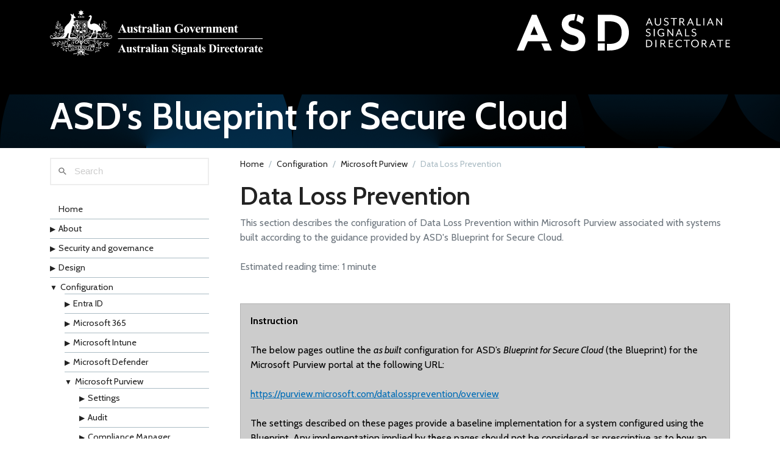

--- FILE ---
content_type: text/html; charset=utf-8
request_url: https://blueprint.asd.gov.au/configuration/purview/data-loss-prevention/
body_size: 12300
content:
<!doctype html><html lang=en-AU><head><meta charset=utf-8><meta name=viewport content="width=device-width"><title>Data Loss Prevention | ASD's Blueprint for Secure Cloud</title><link rel=icon type=image/x-icon href=/favicons/favicon.ico><link rel=stylesheet href=/css/asd.css type=text/css media=all><link rel=stylesheet href=/css/app.css type=text/css media=all><link rel=stylesheet href=/css/vendors.css type=text/css media=all><link rel=stylesheet href=/css/print.css type=text/css media=print><link rel=stylesheet href=/css/pagefind-ui.css media=all><link rel=stylesheet href=/pagefind/pagefind-ui.css media=all><script src=/pagefind/pagefind-ui.js></script>
<script>window.addEventListener("DOMContentLoaded",e=>{new PagefindUI({element:"#site-search",showImages:!1,processResult:function(e){href=e.url.split("/");var t=e;return t.excerpt=e.url+"<br><br>"+t.excerpt,t}})})</script><script>document.addEventListener("DOMContentLoaded",()=>{document.querySelectorAll(".menu-section .section-toggle").forEach(e=>{e.addEventListener("click",function(){const e=this.closest(".menu-section");e.classList.toggle("expanded")})})})</script><script async src="https://www.googletagmanager.com/gtag/js?id=G-XEVF1L4HFM"></script>
<script>var doNotTrack=!1;if(!doNotTrack){window.dataLayer=window.dataLayer||[];function gtag(){dataLayer.push(arguments)}gtag("js",new Date),gtag("config","G-XEVF1L4HFM",{anonymize_ip:!1})}</script></head><body class="layout-one-sidebar layout-sidebar-second page-node-12 path-node node--type-page"><a href=#main-content class="visually-hidden focusable skip-link">Skip to main content</a><div class=dialog-off-canvas-main-cavas data-off-canvas-main-canvas><div id=page-wrapper class=h-100><div id=page class="d-flex h-100 flex-column"><header id=header class="header bg-dark text-white position-relative py-3 py-md-3"><div class=container><div class="d-flex justify-content-between align-items-center"><div id=block-header-branding class="clearfix site-branding flex-grow-1 block block-system block-system-branding-block"><div class=content><div class="d-flex justify-content-between gap-4 gap-sm-5 align-items-center"><a href=https://www.asd.gov.au title=ASD rel=asd class="gov-logo d-block"><img src=/content/images/logo.svg alt="ASD - Australian Signals Directorate" class="img-fluid d-block"></a>
<a href=https://www.asd.gov.au title=ASD rel=asd class="d-none d-lg-block"><img src=/content/images/asd-logo.svg alt="ASD - Australian Signals Directorate" class="img-fluid d-block"></a></div></div></div><div class="header-mobile d-lg-none d-print-none"><button class="hamburger hamburger--boring d-inline-flex align-items-center" type=button aria-label=Menu aria-controls=mobile-nav>
<span class="hamburger-label small me-3">Menu</span>
<span class=hamburger-box><span class=hamburger-inner></span></span></button></div></div></div><div class="d-none d-lg-block position-relative mt-lg-5"><nav role=navigation aria-labelledby=block-megamenu-menu id=block-megamenu class="block block-menu menu--main"><h2 class=visually-hidden id=block-megamenu-menu>Mega Menu</h2><div class=container></div></nav></div></header><div id=main-wrapper class=parallax><main id=main role=main><a id=main-content tabindex=-1></a><header class="main-content-header position-relative"><div class=overlay></div><div class="container main-content-header-inner position-relative normal-img"><div class="row flex-md-row flex-column-reverse"><div class=col><div class="d-flex flex-column gap-3 gap-lg-5 pt-4 pt-md-0 pb-2 pb-lg-3"><h1 class=title>ASD's Blueprint for Secure Cloud</h1></div></div><div id=app-content-progress-bar></div></div></div></header><div class=main-content-body><div class="container py-3 py-lg-3 py-xl-3"><div class=row><aside id=side-menu role=complementary class="sidebar sidebar_second mt-5 mt-md-0 col-md-4 col-lg-3 order-first d-print-none"><div class="sticky-top is-affixed"><div id=site-search class="site-search bg-white d-flex"></div><nav id=block-megamenu-2 role=navigation aria-labelledby=block-megamenu-2-menu class="navigation block-menu menu--mega-menu block block-menu-block block-menu-blockmega-menu"><div class="mt-3 mt-xl-4 content"><ul class=list-unstyled><li class="has-below menu-page"><span><a href=/>Home</a></span></li><ul class="list-nopoint nav-menu"><li class="menu-section border-top"><span class=section-toggle></span>
<span class=section-header><a href=/about/>About</a></span><ul class="submenu nav-menu ms-4"><ul class="list-nopoint nav-menu"><li class=menu-page><span><a href=/about/faqs/>Frequently asked questions (FAQs)</a></span></li></ul></ul></li><li class="menu-section border-top"><span class=section-toggle></span>
<span class=section-header><a href=/security-and-governance/>Security and governance</a></span><ul class="submenu nav-menu ms-4"><ul class="list-nopoint nav-menu"><li class="menu-section border-top"><span class=section-toggle></span>
<span class=section-header><a href=/security-and-governance/essential-eight/>Essential Eight</a></span><ul class="submenu nav-menu ms-4"><ul class="list-nopoint nav-menu"><li class=menu-page><span><a href=/security-and-governance/essential-eight/patch-applications/>Patch applications</a></span></li><li class=menu-page><span><a href=/security-and-governance/essential-eight/patch-os/>Patch operating systems</a></span></li><li class=menu-page><span><a href=/security-and-governance/essential-eight/multi-factor-authentication/>Multi-factor authentication</a></span></li><li class=menu-page><span><a href=/security-and-governance/essential-eight/restrict-administrative-privileges/>Restrict administrative privileges</a></span></li><li class=menu-page><span><a href=/security-and-governance/essential-eight/application-control/>Application control</a></span></li><li class=menu-page><span><a href=/security-and-governance/essential-eight/restrict-microsoft-office-macros/>Restrict Microsoft Office macros</a></span></li><li class=menu-page><span><a href=/security-and-governance/essential-eight/user-application-hardening/>User application hardening</a></span></li><li class=menu-page><span><a href=/security-and-governance/essential-eight/regular-backups/>Regular backups</a></span></li></ul></ul></li><li class="menu-section border-top"><span class=section-toggle></span>
<span class=section-header><a href=/security-and-governance/system-security-plan/>System Security Plan</a></span><ul class="submenu nav-menu ms-4"><ul class="list-nopoint nav-menu"><li class=menu-page><span><a href=/security-and-governance/system-security-plan/overview/>Overview</a></span></li><li class=menu-page><span><a href=/security-and-governance/system-security-plan/cyber-security-roles/>Cyber security roles</a></span></li><li class=menu-page><span><a href=/security-and-governance/system-security-plan/cyber-security-incidents/>Cyber security incidents</a></span></li><li class=menu-page><span><a href=/security-and-governance/system-security-plan/procurement-and-outsourcing/>Procurement and outsourcing</a></span></li><li class=menu-page><span><a href=/security-and-governance/system-security-plan/security-documentation/>Security documentation</a></span></li><li class=menu-page><span><a href=/security-and-governance/system-security-plan/physical-security/>Physical security</a></span></li><li class=menu-page><span><a href=/security-and-governance/system-security-plan/personnel-security/>Personnel security</a></span></li><li class=menu-page><span><a href=/security-and-governance/system-security-plan/communications-infrastructure/>Communication infrastructure</a></span></li><li class=menu-page><span><a href=/security-and-governance/system-security-plan/communications-systems/>Communications systems</a></span></li><li class=menu-page><span><a href=/security-and-governance/system-security-plan/enterprise-mobility/>Enterprise mobility</a></span></li><li class=menu-page><span><a href=/security-and-governance/system-security-plan/evaluated-products/>Evaluated products</a></span></li><li class=menu-page><span><a href=/security-and-governance/system-security-plan/ict-equipment/>ICT equipment</a></span></li><li class=menu-page><span><a href=/security-and-governance/system-security-plan/media/>Media</a></span></li><li class=menu-page><span><a href=/security-and-governance/system-security-plan/system-hardening-os/>Operating system hardening</a></span></li><li class=menu-page><span><a href=/security-and-governance/system-security-plan/system-hardening-user-apps/>User application hardening</a></span></li><li class=menu-page><span><a href=/security-and-governance/system-security-plan/system-hardening-server-apps/>Server application hardening</a></span></li><li class=menu-page><span><a href=/security-and-governance/system-security-plan/system-hardening-authentication/>Authentication hardening</a></span></li><li class=menu-page><span><a href=/security-and-governance/system-security-plan/system-hardening-virtualisation/>Virtualisation hardening</a></span></li><li class=menu-page><span><a href=/security-and-governance/system-security-plan/system-management/>System management</a></span></li><li class=menu-page><span><a href=/security-and-governance/system-security-plan/system-monitoring/>System monitoring</a></span></li><li class=menu-page><span><a href=/security-and-governance/system-security-plan/software-development/>Software development</a></span></li><li class=menu-page><span><a href=/security-and-governance/system-security-plan/database-systems/>Database systems</a></span></li><li class=menu-page><span><a href=/security-and-governance/system-security-plan/email/>Email</a></span></li><li class=menu-page><span><a href=/security-and-governance/system-security-plan/networking/>Networking</a></span></li><li class=menu-page><span><a href=/security-and-governance/system-security-plan/cryptography/>Cryptography</a></span></li><li class=menu-page><span><a href=/security-and-governance/system-security-plan/gateways/>Gateways</a></span></li><li class=menu-page><span><a href=/security-and-governance/system-security-plan/data-transfers/>Data transfers</a></span></li></ul></ul></li><li class=menu-page><span><a href=/security-and-governance/annex/>System Security Plan Annex</a></span></li><li class=menu-page><span><a href=/security-and-governance/policies/>Organisational policies and strategies</a></span></li><li class=menu-page><span><a href=/security-and-governance/general-documentation/>General system documentation</a></span></li></ul></ul></li><li class="menu-section border-top"><span class=section-toggle></span>
<span class=section-header><a href=/design/>Design</a></span><ul class="submenu nav-menu ms-4"><ul class="list-nopoint nav-menu"><li class="menu-section border-top"><span class=section-toggle></span>
<span class=section-header><a href=/design/overview/>Solution overview</a></span><ul class="submenu nav-menu ms-4"><ul class="list-nopoint nav-menu"><li class=menu-page><span><a href=/design/overview/scope/>Scope</a></span></li><li class=menu-page><span><a href=/design/overview/principles/>Design principles</a></span></li><li class=menu-page><span><a href=/design/overview/components/>Components</a></span></li><li class=menu-page><span><a href=/design/overview/considerations/>Service provisioning considerations</a></span></li></ul></ul></li><li class="menu-section border-top"><span class=section-toggle></span>
<span class=section-header><a href=/design/platform/>Platform</a></span><ul class="submenu nav-menu ms-4"><ul class="list-nopoint nav-menu"><li class="menu-section border-top"><span class=section-toggle></span>
<span class=section-header><a href=/design/platform/identity/>Identity and access management</a></span><ul class="submenu nav-menu ms-4"><ul class="list-nopoint nav-menu"><li class=menu-page><span><a href=/design/platform/identity/tenant/>Entra ID tenant settings</a></span></li><li class=menu-page><span><a href=/design/platform/identity/authentication/>Authentication</a></span></li><li class=menu-page><span><a href=/design/platform/identity/users/>Enterprise users</a></span></li><li class=menu-page><span><a href=/design/platform/identity/roles/>Role-Based Access Control</a></span></li><li class=menu-page><span><a href=/design/platform/identity/groups/>Groups</a></span></li><li class=menu-page><span><a href=/design/platform/identity/governance/>Identity governance</a></span></li><li class=menu-page><span><a href=/design/platform/identity/protection/>Entra ID Protection</a></span></li><li class=menu-page><span><a href=/design/platform/identity/external-identities/>External identities</a></span></li><li class=menu-page><span><a href=/design/platform/identity/synchronisation/>Identity synchronisation</a></span></li><li class=menu-page><span><a href=/design/platform/identity/devices/>Device management</a></span></li><li class=menu-page><span><a href=/design/platform/identity/conditional-access/>Conditional Access</a></span></li><li class=menu-page><span><a href=/design/platform/identity/managed/>Managed identities for resources</a></span></li><li class=menu-page><span><a href=/design/platform/identity/provisioning/>Application and HR system identity provisioning</a></span></li><li class=menu-page><span><a href=/design/platform/identity/reporting-and-monitoring/>Reporting and monitoring</a></span></li></ul></ul></li><li class="menu-section border-top"><span class=section-toggle></span>
<span class=section-header><a href=/design/platform/client/>Endpoint management</a></span><ul class="submenu nav-menu ms-4"><ul class="list-nopoint nav-menu"><li class=menu-page><span><a href=/design/platform/client/application-management/>Application management</a></span></li><li class=menu-page><span><a href=/design/platform/client/application-data-protection/>Application data protection</a></span></li><li class=menu-page><span><a href=/design/platform/client/device-enrolment/>Device enrolment</a></span></li><li class=menu-page><span><a href=/design/platform/client/device-compliance/>Device compliance</a></span></li><li class=menu-page><span><a href=/design/platform/client/device-security/>Device security</a></span></li><li class=menu-page><span><a href=/design/platform/client/device-configuration/>Device configuration</a></span></li><li class=menu-page><span><a href=/design/platform/client/device-updates/>Device updates</a></span></li><li class=menu-page><span><a href=/design/platform/client/ios/>iOS</a></span></li><li class=menu-page><span><a href=/design/platform/client/printing/>Printing</a></span></li><li class=menu-page><span><a href=/design/platform/client/registry/>Registry settings</a></span></li><li class=menu-page><span><a href=/design/platform/client/endpoint-monitoring/>Endpoint monitoring</a></span></li></ul></ul></li><li class="menu-section border-top"><span class=section-toggle></span>
<span class=section-header><a href=/design/platform/security/>Platform security</a></span><ul class="submenu nav-menu ms-4"><ul class="list-nopoint nav-menu"><li class=menu-page><span><a href=/design/platform/security/endpoint-security/>Endpoints and devices</a></span></li><li class=menu-page><span><a href=/design/platform/security/web-filtering/>Web filtering</a></span></li><li class=menu-page><span><a href=/design/platform/security/web-service-security/>Web services</a></span></li><li class=menu-page><span><a href=/design/platform/security/identity-security/>Identity security</a></span></li><li class=menu-page><span><a href=/design/platform/security/data-security/>Data security</a></span></li><li class=menu-page><span><a href=/design/platform/security/platform-monitoring-auditing/>Platform monitoring</a></span></li><li class=menu-page><span><a href=/design/platform/security/siem/>SIEM</a></span></li></ul></ul></li><li class=menu-page><span><a href=/design/platform/backup/>Backup and operational management</a></span></li><li class=menu-page><span><a href=/design/platform/system-administration/>System administration</a></span></li></ul></ul></li><li class="menu-section border-top"><span class=section-toggle></span>
<span class=section-header><a href=/design/endpoints/>Endpoints</a></span><ul class="submenu nav-menu ms-4"><ul class="list-nopoint nav-menu"><li class="menu-section border-top"><span class=section-toggle></span>
<span class=section-header><a href=/design/endpoints/applications/>Applications</a></span><ul class="submenu nav-menu ms-4"><ul class="list-nopoint nav-menu"><li class=menu-page><span><a href=/design/endpoints/applications/microsoft-office-edition/>Microsoft Office edition</a></span></li><li class=menu-page><span><a href=/design/endpoints/applications/microsoft-office-features/>Microsoft Office features</a></span></li><li class=menu-page><span><a href=/design/endpoints/applications/microsoft-office-language-pack/>Microsoft Office language pack</a></span></li><li class=menu-page><span><a href=/design/endpoints/applications/onedrive-for-business/>Microsoft OneDrive for Business</a></span></li><li class=menu-page><span><a href=/design/endpoints/applications/teams-clients/>Teams clients</a></span></li></ul></ul></li><li class="menu-section border-top"><span class=section-toggle></span>
<span class=section-header><a href=/design/endpoints/windows/>Windows</a></span><ul class="submenu nav-menu ms-4"><ul class="list-nopoint nav-menu"><li class="menu-section border-top"><span class=section-toggle></span>
<span class=section-header><a href=/design/endpoints/windows/hardware/>Windows hardware</a></span><ul class="submenu nav-menu ms-4"><ul class="list-nopoint nav-menu"><li class=menu-page><span><a href=/design/endpoints/windows/hardware/drivers-and-peripherals/>Drivers and peripherals</a></span></li><li class=menu-page><span><a href=/design/endpoints/windows/hardware/hardware-requirements/>Hardware requirements</a></span></li><li class=menu-page><span><a href=/design/endpoints/windows/hardware/firmware-configuration/>Firmware configuration</a></span></li></ul></ul></li><li class="menu-section border-top"><span class=section-toggle></span>
<span class=section-header><a href=/design/endpoints/windows/configuration/>Windows configuration</a></span><ul class="submenu nav-menu ms-4"><ul class="list-nopoint nav-menu"><li class=menu-page><span><a href=/design/endpoints/windows/configuration/windows-deployment/>Windows deployment</a></span></li><li class=menu-page><span><a href=/design/endpoints/windows/configuration/windows-management/>Windows management</a></span></li><li class=menu-page><span><a href=/design/endpoints/windows/configuration/operating-system/>Operating system</a></span></li><li class=menu-page><span><a href=/design/endpoints/windows/configuration/activation-and-licensing/>Activation and licensing</a></span></li><li class=menu-page><span><a href=/design/endpoints/windows/configuration/windows-features/>Windows features</a></span></li><li class=menu-page><span><a href=/design/endpoints/windows/configuration/universal-platform-applications/>Universal platform applications</a></span></li><li class=menu-page><span><a href=/design/endpoints/windows/configuration/microsoft-store/>Microsoft store</a></span></li><li class=menu-page><span><a href=/design/endpoints/windows/configuration/enterprise-applications/>Enterprise applications</a></span></li><li class=menu-page><span><a href=/design/endpoints/windows/configuration/power-management/>Power management</a></span></li><li class=menu-page><span><a href=/design/endpoints/windows/configuration/windows-search/>Windows search and Cortana</a></span></li><li class=menu-page><span><a href=/design/endpoints/windows/configuration/internet-browser/>Internet browser</a></span></li><li class=menu-page><span><a href=/design/endpoints/windows/configuration/tablet-mode/>Tablet mode</a></span></li><li class=menu-page><span><a href=/design/endpoints/windows/configuration/fast-user-switching/>Fast user switching</a></span></li><li class=menu-page><span><a href=/design/endpoints/windows/configuration/corporate-branding/>Corporate branding</a></span></li><li class=menu-page><span><a href=/design/endpoints/windows/configuration/system-properties/>System properties</a></span></li><li class=menu-page><span><a href=/design/endpoints/windows/configuration/start-menu/>Start menu</a></span></li><li class=menu-page><span><a href=/design/endpoints/windows/configuration/screen-saver/>Screensaver</a></span></li><li class=menu-page><span><a href=/design/endpoints/windows/configuration/profiles-personalisation-folder-redirection/>Profiles, personalisation, and folder redirection</a></span></li><li class=menu-page><span><a href=/design/endpoints/windows/configuration/operational-support/>Operational support</a></span></li><li class=menu-page><span><a href=/design/endpoints/windows/configuration/windows-update-and-patching/>Windows update and patching</a></span></li><li class=menu-page><span><a href=/design/endpoints/windows/configuration/networking/>Networking</a></span></li><li class=menu-page><span><a href=/design/endpoints/windows/configuration/delivery-optimisation/>Delivery optimisation</a></span></li><li class=menu-page><span><a href=/design/endpoints/windows/configuration/ease-of-access/>Ease of access</a></span></li></ul></ul></li><li class="menu-section border-top"><span class=section-toggle></span>
<span class=section-header><a href=/design/endpoints/windows/security/>Windows security</a></span><ul class="submenu nav-menu ms-4"><ul class="list-nopoint nav-menu"><li class=menu-page><span><a href=/design/endpoints/windows/security/microsoft-defender/>Microsoft Defender</a></span></li><li class=menu-page><span><a href=/design/endpoints/windows/security/windows-hardening/>Windows hardening</a></span></li><li class=menu-page><span><a href=/design/endpoints/windows/security/edge-hardening/>Microsoft Edge hardening</a></span></li><li class=menu-page><span><a href=/design/endpoints/windows/security/windows-defender-application-control/>Windows Defender application control</a></span></li><li class=menu-page><span><a href=/design/endpoints/windows/security/identity-providers/>Identity providers</a></span></li><li class=menu-page><span><a href=/design/endpoints/windows/security/endpoint-analytics/>Endpoint analytics</a></span></li><li class=menu-page><span><a href=/design/endpoints/windows/security/telemetry-collection/>Telemetry collection</a></span></li><li class=menu-page><span><a href=/design/endpoints/windows/security/microsoft-office-hardening/>Microsoft Office hardening</a></span></li><li class=menu-page><span><a href=/design/endpoints/windows/security/microsoft-office-macro-hardening/>Microsoft Office macro hardening</a></span></li><li class=menu-page><span><a href=/design/endpoints/windows/security/ole-hardening/>OLE hardening</a></span></li><li class=menu-page><span><a href=/design/endpoints/windows/security/local-administrator/>Local administrator</a></span></li></ul></ul></li></ul></ul></li><li class="menu-section border-top"><span class=section-toggle></span>
<span class=section-header><a href=/design/endpoints/ios/>iOS</a></span><ul class="submenu nav-menu ms-4"><ul class="list-nopoint nav-menu"><li class="menu-section border-top"><span class=section-toggle></span>
<span class=section-header><a href=/design/endpoints/ios/configuration/>iOS configuration</a></span><ul class="submenu nav-menu ms-4"><ul class="list-nopoint nav-menu"><li class=menu-page><span><a href=/design/endpoints/ios/configuration/ios-devices/>iOS devices</a></span></li><li class=menu-page><span><a href=/design/endpoints/ios/configuration/enroling-ios-devices/>Enrolling iOS devices</a></span></li></ul></ul></li><li class="menu-section border-top"><span class=section-toggle></span>
<span class=section-header><a href=/design/endpoints/ios/security/>iOS security</a></span><ul class="submenu nav-menu ms-4"><ul class="list-nopoint nav-menu"><li class=menu-page><span><a href=/design/endpoints/ios/security/securing-ios-devices/>Securing iOS devices</a></span></li><li class=menu-page><span><a href=/design/endpoints/ios/security/securing-ios-applications/>Securing iOS applications</a></span></li><li class=menu-page><span><a href=/design/endpoints/ios/security/remote-wipe-ios-devices/>Remote wipe iOS devices</a></span></li></ul></ul></li></ul></ul></li></ul></ul></li><li class="menu-section border-top"><span class=section-toggle></span>
<span class=section-header><a href=/design/shared-services/>Shared services</a></span><ul class="submenu nav-menu ms-4"><ul class="list-nopoint nav-menu"><li class="menu-section border-top"><span class=section-toggle></span>
<span class=section-header><a href=/design/shared-services/microsoft-365/>Microsoft 365</a></span><ul class="submenu nav-menu ms-4"><ul class="list-nopoint nav-menu"><li class=menu-page><span><a href=/design/shared-services/microsoft-365/microsoft365-connectivity/>Microsoft 365 connectivity</a></span></li><li class=menu-page><span><a href=/design/shared-services/microsoft-365/accepted-domains/>Accepted domains</a></span></li><li class=menu-page><span><a href=/design/shared-services/microsoft-365/autodiscover/>Autodiscover</a></span></li><li class=menu-page><span><a href=/design/shared-services/microsoft-365/connectivity-optimisation/>Connectivity optimisation</a></span></li><li class=menu-page><span><a href=/design/shared-services/microsoft-365/lockbox/>Customer Lockbox</a></span></li><li class=menu-page><span><a href=/design/shared-services/microsoft-365/mail-exchange-records/>Mail Exchange records</a></span></li><li class=menu-page><span><a href=/design/shared-services/microsoft-365/microsoft365-groups/>Microsoft 365 groups</a></span></li><li class=menu-page><span><a href=/design/shared-services/microsoft-365/licencing/>Microsoft 365 licensing</a></span></li><li class=menu-page><span><a href=/design/shared-services/microsoft-365/residency/>Microsoft 365 organisation residency</a></span></li><li class=menu-page><span><a href=/design/shared-services/microsoft-365/remote-domains/>Remote domains</a></span></li><li class=menu-page><span><a href=/design/shared-services/microsoft-365/rbac/>Role based access control</a></span></li><li class=menu-page><span><a href=/design/shared-services/microsoft-365/self-service-purchasing/>Self service purchasing</a></span></li><li class=menu-page><span><a href=/design/shared-services/microsoft-365/services-and-addins/>Services and add-ins</a></span></li><li class=menu-page><span><a href=/design/shared-services/microsoft-365/spf-dmarc-dkim/>SPF, DMARC and DKIM</a></span></li><li class=menu-page><span><a href=/design/shared-services/microsoft-365/themes/>Themes</a></span></li><li class=menu-page><span><a href=/design/shared-services/microsoft-365/microsoft365-monitoring/>Microsoft 365 monitoring</a></span></li></ul></ul></li><li class="menu-section border-top"><span class=section-toggle></span>
<span class=section-header><a href=/design/shared-services/exchange-online/>Exchange Online</a></span><ul class="submenu nav-menu ms-4"><ul class="list-nopoint nav-menu"><li class=menu-page><span><a href=/design/shared-services/exchange-online/authentication-policies/>Authentication policies</a></span></li><li class=menu-page><span><a href=/design/shared-services/exchange-online/distribution-lists/>Distribution lists</a></span></li><li class=menu-page><span><a href=/design/shared-services/exchange-online/journaling/>Journaling</a></span></li><li class=menu-page><span><a href=/design/shared-services/exchange-online/litigation-hold/>Litigation Hold</a></span></li><li class=menu-page><span><a href=/design/shared-services/exchange-online/mail-migration/>Mail migration</a></span></li><li class=menu-page><span><a href=/design/shared-services/exchange-online/mailbox-archive/>Mailbox archive</a></span></li><li class=menu-page><span><a href=/design/shared-services/exchange-online/mailbox-auditing/>Mailbox auditing</a></span></li><li class=menu-page><span><a href=/design/shared-services/exchange-online/outlook-web/>Outlook on the Web policies</a></span></li><li class=menu-page><span><a href=/design/shared-services/exchange-online/resource-mailbox/>Resource mailboxes</a></span></li><li class=menu-page><span><a href=/design/shared-services/exchange-online/shared-mailboxes/>Shared mailboxes</a></span></li><li class=menu-page><span><a href=/design/shared-services/exchange-online/user-mailbox-configuration/>User mailbox configuration</a></span></li><li class=menu-page><span><a href=/design/shared-services/exchange-online/address-book/>Address book</a></span></li><li class=menu-page><span><a href=/design/shared-services/exchange-online/transport-security/>Transport security</a></span></li></ul></ul></li><li class="menu-section border-top"><span class=section-toggle></span>
<span class=section-header><a href=/design/shared-services/defender/>Microsoft Defender for Office 365</a></span><ul class="submenu nav-menu ms-4"><ul class="list-nopoint nav-menu"><li class=menu-page><span><a href=/design/shared-services/defender/alerts/>Alerts</a></span></li><li class=menu-page><span><a href=/design/shared-services/defender/anti-malware/>Anti-malware</a></span></li><li class=menu-page><span><a href=/design/shared-services/defender/anti-phishing/>Anti-phishing</a></span></li><li class=menu-page><span><a href=/design/shared-services/defender/connection-filtering/>Connection filtering</a></span></li><li class=menu-page><span><a href=/design/shared-services/defender/content-filtering/>Content filtering</a></span></li><li class=menu-page><span><a href=/design/shared-services/defender/policy-filtering/>Policy filtering</a></span></li><li class=menu-page><span><a href=/design/shared-services/defender/safe-attachments/>Safe attachments</a></span></li><li class=menu-page><span><a href=/design/shared-services/defender/safe-links/>Safe Links</a></span></li></ul></ul></li><li class="menu-section border-top"><span class=section-toggle></span>
<span class=section-header><a href=/design/shared-services/purview/>Microsoft Purview</a></span><ul class="submenu nav-menu ms-4"><ul class="list-nopoint nav-menu"><li class=menu-page><span><a href=/design/shared-services/purview/labelling-and-classification/>Information labelling and classification</a></span></li><li class=menu-page><span><a href=/design/shared-services/purview/azure-rights-management/>Azure Rights Management</a></span></li><li class=menu-page><span><a href=/design/shared-services/purview/data-loss-prevention/>Data loss prevention</a></span></li><li class=menu-page><span><a href=/design/shared-services/purview/email-handling/>Email handling</a></span></li><li class=menu-page><span><a href=/design/shared-services/purview/compliance-manager/>Compliance Manager</a></span></li><li class=menu-page><span><a href=/design/shared-services/purview/data-lifecycle-management/>Data Lifecycle Management</a></span></li><li class=menu-page><span><a href=/design/shared-services/purview/audit/>Audit</a></span></li></ul></ul></li><li class="menu-section border-top"><span class=section-toggle></span>
<span class=section-header><a href=/design/shared-services/sharepoint-online/>SharePoint</a></span><ul class="submenu nav-menu ms-4"><ul class="list-nopoint nav-menu"><li class=menu-page><span><a href=/design/shared-services/sharepoint-online/application-mangement/>Application management</a></span></li><li class=menu-page><span><a href=/design/shared-services/sharepoint-online/hybrid/>Hybrid</a></span></li><li class=menu-page><span><a href=/design/shared-services/sharepoint-online/legacy-features/>Legacy features</a></span></li><li class=menu-page><span><a href=/design/shared-services/sharepoint-online/stream/>Microsoft Stream</a></span></li><li class=menu-page><span><a href=/design/shared-services/sharepoint-online/sharing/>Sharing and access controls</a></span></li><li class=menu-page><span><a href=/design/shared-services/sharepoint-online/sites/>Sites</a></span></li><li class=menu-page><span><a href=/design/shared-services/sharepoint-online/web-parts/>Web parts</a></span></li></ul></ul></li><li class="menu-section border-top"><span class=section-toggle></span>
<span class=section-header><a href=/design/shared-services/onedrive/>OneDrive for Business</a></span><ul class="submenu nav-menu ms-4"><ul class="list-nopoint nav-menu"><li class=menu-page><span><a href=/design/shared-services/onedrive/content-migration/>Content migration</a></span></li><li class=menu-page><span><a href=/design/shared-services/onedrive/notifications/>Notifications</a></span></li><li class=menu-page><span><a href=/design/shared-services/onedrive/sharing/>Sharing</a></span></li><li class=menu-page><span><a href=/design/shared-services/onedrive/storage-and-synchronisation/>Storage and synchronisation</a></span></li></ul></ul></li><li class="menu-section border-top"><span class=section-toggle></span>
<span class=section-header><a href=/design/shared-services/teams/>Teams</a></span><ul class="submenu nav-menu ms-4"><ul class="list-nopoint nav-menu"><li class=menu-page><span><a href=/design/shared-services/teams/access/>Access</a></span></li><li class=menu-page><span><a href=/design/shared-services/teams/organisation-access/>Organisation wide configuration</a></span></li><li class=menu-page><span><a href=/design/shared-services/teams/policies-and-settings/>Policies and settings</a></span></li><li class=menu-page><span><a href=/design/shared-services/teams/security-groups/>Teams Dynamic Security group</a></span></li><li class=menu-page><span><a href=/design/shared-services/teams/unified-communications/>Unified Communication</a></span></li><li class=menu-page><span><a href=/design/shared-services/teams/voice-calling/>Voice calling</a></span></li></ul></ul></li><li class="menu-section border-top"><span class=section-toggle></span>
<span class=section-header><a href=/design/shared-services/power-platform/>Power Platform</a></span><ul class="submenu nav-menu ms-4"><ul class="list-nopoint nav-menu"><li class=menu-page><span><a href=/design/shared-services/power-platform/connectors-dlp-policies/>Connectors and Data Loss Prevention policies</a></span></li><li class=menu-page><span><a href=/design/shared-services/power-platform/dataverse-modeldrivenapps/>Dataverse and Power Apps model driven apps</a></span></li><li class=menu-page><span><a href=/design/shared-services/power-platform/mitigation-security-risks/>Mitigation of Power Platform security risks</a></span></li><li class=menu-page><span><a href=/design/shared-services/power-platform/tenancy-settings/>Power BI tenancy settings</a></span></li><li class=menu-page><span><a href=/design/shared-services/power-platform/audit-logging/>Power Platform audit logging</a></span></li><li class=menu-page><span><a href=/design/shared-services/power-platform/customer-lockbox/>Power Platform Customer Lockbox</a></span></li><li class=menu-page><span><a href=/design/shared-services/power-platform/environments/>Power Platform environments</a></span></li><li class=menu-page><span><a href=/design/shared-services/power-platform/services-availability-enablement/>Power Platform Services Availability and Enablement</a></span></li><li class=menu-page><span><a href=/design/shared-services/power-platform/conditional-access-policies/>Power Platform specific conditional access policies</a></span></li><li class=menu-page><span><a href=/design/shared-services/power-platform/administration/>Role Based Access Control</a></span></li><li class=menu-page><span><a href=/design/shared-services/power-platform/tenancy-isolation/>Tenancy isolation</a></span></li></ul></ul></li><li class=menu-page><span><a href=/design/shared-services/whiteboard/>Microsoft Whiteboard</a></span></li><li class=menu-page><span><a href=/design/shared-services/forms/>Microsoft Forms</a></span></li><li class=menu-page><span><a href=/design/shared-services/planner/>Microsoft Planner</a></span></li><li class=menu-page><span><a href=/design/shared-services/viva-learning/>Viva Learning</a></span></li></ul></ul></li></ul></ul></li><li class="menu-section border-top expanded"><span class=section-toggle></span>
<span class=section-header><a href=/configuration/>Configuration</a></span><ul class="submenu nav-menu ms-4"><ul class="list-nopoint nav-menu"><li class="menu-section border-top"><span class=section-toggle></span>
<span class=section-header><a href=/configuration/entra-id/>Entra ID</a></span><ul class="submenu nav-menu ms-4"><ul class="list-nopoint nav-menu"><li class=menu-page><span><a href=/configuration/entra-id/identity-properties/>Identity properties</a></span></li><li class="menu-section border-top"><span class=section-toggle></span>
<span class=section-header><a href=/configuration/entra-id/users/>Users</a></span><ul class="submenu nav-menu ms-4"><ul class="list-nopoint nav-menu"><li class=menu-page><span><a href=/configuration/entra-id/users/break-glass-accounts/>Break glass account setup</a></span></li><li class=menu-page><span><a href=/configuration/entra-id/users/user-settings/>User settings</a></span></li><li class=menu-page><span><a href=/configuration/entra-id/users/user-features/>User features</a></span></li><li class=menu-page><span><a href=/configuration/entra-id/users/per-user-mfa/>Per-user MFA</a></span></li></ul></ul></li><li class="menu-section border-top"><span class=section-toggle></span>
<span class=section-header><a href=/configuration/entra-id/groups/>Groups</a></span><ul class="submenu nav-menu ms-4"><ul class="list-nopoint nav-menu"><li class=menu-page><span><a href=/configuration/entra-id/groups/general/>General</a></span></li><li class=menu-page><span><a href=/configuration/entra-id/groups/expiration/>Expiration</a></span></li><li class=menu-page><span><a href=/configuration/entra-id/groups/naming-policy/>Naming policy</a></span></li></ul></ul></li><li class="menu-section border-top"><span class=section-toggle></span>
<span class=section-header><a href=/configuration/entra-id/devices/>Devices</a></span><ul class="submenu nav-menu ms-4"><ul class="list-nopoint nav-menu"><li class=menu-page><span><a href=/configuration/entra-id/devices/device-settings/>Device settings</a></span></li><li class=menu-page><span><a href=/configuration/entra-id/devices/enterprise-state-roaming/>Enterprise state roaming</a></span></li></ul></ul></li><li class="menu-section border-top"><span class=section-toggle></span>
<span class=section-header><a href=/configuration/entra-id/applications/>Applications</a></span><ul class="submenu nav-menu ms-4"><ul class="list-nopoint nav-menu"><li class="menu-section border-top"><span class=section-toggle></span>
<span class=section-header><a href=/configuration/entra-id/applications/enterprise-applications/>Enterprise applications</a></span><ul class="submenu nav-menu ms-4"><ul class="list-nopoint nav-menu"><li class="menu-section border-top"><span class=section-toggle></span>
<span class=section-header><a href=/configuration/entra-id/applications/enterprise-applications/app-launchers/>App launchers</a></span><ul class="submenu nav-menu ms-4"><ul class="list-nopoint nav-menu"><li class=menu-page><span><a href=/configuration/entra-id/applications/enterprise-applications/app-launchers/settings/>App launcher settings</a></span></li></ul></ul></li><li class="menu-section border-top"><span class=section-toggle></span>
<span class=section-header><a href=/configuration/entra-id/applications/enterprise-applications/consent-and-permissions/>Consent and permissions</a></span><ul class="submenu nav-menu ms-4"><ul class="list-nopoint nav-menu"><li class=menu-page><span><a href=/configuration/entra-id/applications/enterprise-applications/consent-and-permissions/user-consent-settings/>User consent settings</a></span></li><li class=menu-page><span><a href=/configuration/entra-id/applications/enterprise-applications/consent-and-permissions/admin-consent-settings/>Admin consent settings</a></span></li></ul></ul></li></ul></ul></li></ul></ul></li><li class="menu-section border-top"><span class=section-toggle></span>
<span class=section-header><a href=/configuration/entra-id/protection/>Protection</a></span><ul class="submenu nav-menu ms-4"><ul class="list-nopoint nav-menu"><li class="menu-section border-top"><span class=section-toggle></span>
<span class=section-header><a href=/configuration/entra-id/protection/identity-protection/>Identity Protection</a></span><ul class="submenu nav-menu ms-4"><ul class="list-nopoint nav-menu"><li class=menu-page><span><a href=/configuration/entra-id/protection/identity-protection/user-risk-policy/>User risk policy</a></span></li><li class=menu-page><span><a href=/configuration/entra-id/protection/identity-protection/sign-in-risk-policy/>Sign-in risk policy</a></span></li><li class=menu-page><span><a href=/configuration/entra-id/protection/identity-protection/multifactor-authentication-reg-policy/>Multifactor authentication registration policy</a></span></li><li class=menu-page><span><a href=/configuration/entra-id/protection/identity-protection/settings/>Settings</a></span></li></ul></ul></li><li class="menu-section border-top"><span class=section-toggle></span>
<span class=section-header><a href=/configuration/entra-id/protection/conditional-access/>Conditional Access</a></span><ul class="submenu nav-menu ms-4"><ul class="list-nopoint nav-menu"><li class="menu-section border-top"><span class=section-toggle></span>
<span class=section-header><a href=/configuration/entra-id/protection/conditional-access/policies/>Policies</a></span><ul class="submenu nav-menu ms-4"><ul class="list-nopoint nav-menu"><li class=menu-page><span><a href=/configuration/entra-id/protection/conditional-access/policies/limit-admin-sessions/>ADM - S - Limit admin sessions</a></span></li><li class=menu-page><span><a href=/configuration/entra-id/protection/conditional-access/policies/block-unapproved-devices/>DEV - B - Block access from unapproved devices</a></span></li><li class=menu-page><span><a href=/configuration/entra-id/protection/conditional-access/policies/compliant-devices/>DEV - G - Compliant devices</a></span></li><li class=menu-page><span><a href=/configuration/entra-id/protection/conditional-access/policies/intune-enrolment/>DEV - G - Intune enrolment with strong auth</a></span></li><li class=menu-page><span><a href=/configuration/entra-id/protection/conditional-access/policies/block-guests/>GST - B - Block guests</a></span></li><li class=menu-page><span><a href=/configuration/entra-id/protection/conditional-access/policies/guest-application-access/>GST - G - Guest &lt;application> access with strong auth</a></span></li><li class=menu-page><span><a href=/configuration/entra-id/protection/conditional-access/policies/block-unapproved-countries/>LOC - B - Block access from unapproved countries</a></span></li><li class=menu-page><span><a href=/configuration/entra-id/protection/conditional-access/policies/block-access-to-protected-info/>USR - B - Block access to PROTECTED information</a></span></li><li class=menu-page><span><a href=/configuration/entra-id/protection/conditional-access/policies/block-access-via-legacy-auth/>USR - B - Block access via legacy auth</a></span></li><li class=menu-page><span><a href=/configuration/entra-id/protection/conditional-access/policies/block-high-risk-sign-ins/>USR - B - Block high-risk sign-ins</a></span></li><li class=menu-page><span><a href=/configuration/entra-id/protection/conditional-access/policies/block-high-risk-users/>USR - B - Block high-risk users</a></span></li><li class=menu-page><span><a href=/configuration/entra-id/protection/conditional-access/policies/block-elevated-insider-risk/>USR - B - Block users with elevated insider risk</a></span></li><li class=menu-page><span><a href=/configuration/entra-id/protection/conditional-access/policies/agree-to-terms-of-use/>USR - G - Agreement to terms of use</a></span></li><li class=menu-page><span><a href=/configuration/entra-id/protection/conditional-access/policies/register-security-info/>USR - G - Register security info with strong auth</a></span></li><li class=menu-page><span><a href=/configuration/entra-id/protection/conditional-access/policies/strong-authentication/>USR - G - Require strong auth</a></span></li><li class=menu-page><span><a href=/configuration/entra-id/protection/conditional-access/policies/reauthentication-for-risky-sign-ins/>USR - G - Risky sign-ins with strong auth</a></span></li><li class=menu-page><span><a href=/configuration/entra-id/protection/conditional-access/policies/limit-user-sessions/>USR - S - Limit user sessions</a></span></li></ul></ul></li><li class=menu-page><span><a href=/configuration/entra-id/protection/conditional-access/named-locations/>Named locations</a></span></li><li class=menu-page><span><a href=/configuration/entra-id/protection/conditional-access/authentication-contexts/>Authentication contexts</a></span></li><li class=menu-page><span><a href=/configuration/entra-id/protection/conditional-access/authentication-strengths/>Authentication strengths</a></span></li></ul></ul></li><li class="menu-section border-top"><span class=section-toggle></span>
<span class=section-header><a href=/configuration/entra-id/protection/authentication-methods/>Authentication methods</a></span><ul class="submenu nav-menu ms-4"><ul class="list-nopoint nav-menu"><li class=menu-page><span><a href=/configuration/entra-id/protection/authentication-methods/policies/>Policies</a></span></li><li class=menu-page><span><a href=/configuration/entra-id/protection/authentication-methods/password-protection/>Password protection</a></span></li><li class=menu-page><span><a href=/configuration/entra-id/protection/authentication-methods/registration-campaign/>Registration campaign</a></span></li><li class=menu-page><span><a href=/configuration/entra-id/protection/authentication-methods/settings/>Settings</a></span></li></ul></ul></li><li class="menu-section border-top"><span class=section-toggle></span>
<span class=section-header><a href=/configuration/entra-id/protection/password-reset/>Password reset</a></span><ul class="submenu nav-menu ms-4"><ul class="list-nopoint nav-menu"><li class=menu-page><span><a href=/configuration/entra-id/protection/password-reset/properties/>Properties</a></span></li><li class=menu-page><span><a href=/configuration/entra-id/protection/password-reset/authentication-methods/>Authentication methods</a></span></li><li class=menu-page><span><a href=/configuration/entra-id/protection/password-reset/registration/>Registration</a></span></li><li class=menu-page><span><a href=/configuration/entra-id/protection/password-reset/notifications/>Notifications</a></span></li><li class=menu-page><span><a href=/configuration/entra-id/protection/password-reset/customization/>Customization</a></span></li></ul></ul></li><li class="menu-section border-top"><span class=section-toggle></span>
<span class=section-header><a href=/configuration/entra-id/protection/risky-activities/>Risky activities</a></span><ul class="submenu nav-menu ms-4"><ul class="list-nopoint nav-menu"><li class="menu-section border-top"><span class=section-toggle></span>
<span class=section-header><a href=/configuration/entra-id/protection/risky-activities/multifactor-authentication/>Multifactor authentication</a></span><ul class="submenu nav-menu ms-4"><ul class="list-nopoint nav-menu"><li class=menu-page><span><a href=/configuration/entra-id/protection/risky-activities/multifactor-authentication/account-lockout/>Account lockout</a></span></li><li class=menu-page><span><a href=/configuration/entra-id/protection/risky-activities/multifactor-authentication/fraud-alert/>Fraud alert</a></span></li><li class=menu-page><span><a href=/configuration/entra-id/protection/risky-activities/multifactor-authentication/notifications/>Notifications</a></span></li><li class=menu-page><span><a href=/configuration/entra-id/protection/risky-activities/multifactor-authentication/one-time-bypass/>One-time bypass</a></span></li></ul></ul></li></ul></ul></li></ul></ul></li><li class="menu-section border-top"><span class=section-toggle></span>
<span class=section-header><a href=/configuration/entra-id/identity-governance/>Identity Governance</a></span><ul class="submenu nav-menu ms-4"><ul class="list-nopoint nav-menu"><li class=menu-page><span><a href=/configuration/entra-id/identity-governance/entitlement-management-settings/>Entitlement management settings</a></span></li><li class=menu-page><span><a href=/configuration/entra-id/identity-governance/access-reviews-settings/>Access reviews settings</a></span></li></ul></ul></li><li class="menu-section border-top"><span class=section-toggle></span>
<span class=section-header><a href=/configuration/entra-id/external-identities/>External Identities</a></span><ul class="submenu nav-menu ms-4"><ul class="list-nopoint nav-menu"><li class=menu-page><span><a href=/configuration/entra-id/external-identities/cross-tenant-access-settings/>Cross-tenant access settings</a></span></li><li class=menu-page><span><a href=/configuration/entra-id/external-identities/all-identity-providers/>All identity providers</a></span></li><li class=menu-page><span><a href=/configuration/entra-id/external-identities/external-collaboration-settings/>External collaboration settings</a></span></li></ul></ul></li></ul></ul></li><li class="menu-section border-top"><span class=section-toggle></span>
<span class=section-header><a href=/configuration/microsoft-365/>Microsoft 365</a></span><ul class="submenu nav-menu ms-4"><ul class="list-nopoint nav-menu"><li class="menu-section border-top"><span class=section-toggle></span>
<span class=section-header><a href=/configuration/microsoft-365/copilot/>Copilot</a></span><ul class="submenu nav-menu ms-4"><ul class="list-nopoint nav-menu"><li class="menu-section border-top"><span class=section-toggle></span>
<span class=section-header><a href=/configuration/microsoft-365/copilot/settings/>Settings</a></span><ul class="submenu nav-menu ms-4"><ul class="list-nopoint nav-menu"><li class=menu-page><span><a href=/configuration/microsoft-365/copilot/settings/user-access/>User access</a></span></li><li class=menu-page><span><a href=/configuration/microsoft-365/copilot/settings/data-access/>Data access</a></span></li><li class=menu-page><span><a href=/configuration/microsoft-365/copilot/settings/copilot-actions/>Copilot actions</a></span></li><li class=menu-page><span><a href=/configuration/microsoft-365/copilot/settings/other-settings/>Other settings</a></span></li></ul></ul></li></ul></ul></li><li class="menu-section border-top"><span class=section-toggle></span>
<span class=section-header><a href=/configuration/microsoft-365/settings/>Org settings</a></span><ul class="submenu nav-menu ms-4"><ul class="list-nopoint nav-menu"><li class=menu-page><span><a href=/configuration/microsoft-365/settings/organization-profile/>Organization profile</a></span></li><li class=menu-page><span><a href=/configuration/microsoft-365/settings/security-and-privacy/>Security and privacy</a></span></li><li class=menu-page><span><a href=/configuration/microsoft-365/settings/services/>Services</a></span></li></ul></ul></li></ul></ul></li><li class="menu-section border-top"><span class=section-toggle></span>
<span class=section-header><a href=/configuration/intune/>Microsoft Intune</a></span><ul class="submenu nav-menu ms-4"><ul class="list-nopoint nav-menu"><li class="menu-section border-top"><span class=section-toggle></span>
<span class=section-header><a href=/configuration/intune/devices/>Devices</a></span><ul class="submenu nav-menu ms-4"><ul class="list-nopoint nav-menu"><li class="menu-section border-top"><span class=section-toggle></span>
<span class=section-header><a href=/configuration/intune/devices/configuration-policies/>Configuration policies</a></span><ul class="submenu nav-menu ms-4"><ul class="list-nopoint nav-menu"><li class=menu-page><span><a href=/configuration/intune/devices/configuration-policies/asd-edge-hardening-guidelines/>ASD Edge hardening guidelines</a></span></li><li class=menu-page><span><a href=/configuration/intune/devices/configuration-policies/asd-office-hardening-all-macros-disabled/>ASD Office hardening - all macros disabled</a></span></li><li class=menu-page><span><a href=/configuration/intune/devices/configuration-policies/asd-office-hardening-macros-enabled-for-trusted-publishers/>ASD Office hardening - macros enabled for trusted publishers</a></span></li><li class=menu-page><span><a href=/configuration/intune/devices/configuration-policies/asd-office-hardening-guidelines/>ASD Office hardening guidelines</a></span></li><li class=menu-page><span><a href=/configuration/intune/devices/configuration-policies/asd-windows-hardening-guidelines/>ASD Windows hardening guidelines</a></span></li><li class=menu-page><span><a href=/configuration/intune/devices/configuration-policies/asd-windows-hardening-guidelines-user-rights-management/>ASD Windows hardening guidelines - user rights assignment</a></span></li><li class=menu-page><span><a href=/configuration/intune/devices/configuration-policies/ios-microsoft-enterprise-sso-plugin/>iOS Microsoft Enterprise SSO plugin</a></span></li><li class=menu-page><span><a href=/configuration/intune/devices/configuration-policies/ios-ipad/>iOS/iPadOS</a></span></li></ul></ul></li><li class="menu-section border-top"><span class=section-toggle></span>
<span class=section-header><a href=/configuration/intune/devices/compliance-policies/>Compliance Policies</a></span><ul class="submenu nav-menu ms-4"><ul class="list-nopoint nav-menu"><li class="menu-section border-top"><span class=section-toggle></span>
<span class=section-header><a href=/configuration/intune/devices/compliance-policies/policies/>Compliance Policies</a></span><ul class="submenu nav-menu ms-4"><ul class="list-nopoint nav-menu"><li class=menu-page><span><a href=/configuration/intune/devices/compliance-policies/policies/apple-ios-and-ipad/>Apple iOS and iPad</a></span></li><li class=menu-page><span><a href=/configuration/intune/devices/compliance-policies/policies/windows-10-11-compliance-policy/>Windows 10/11 compliance policy</a></span></li></ul></ul></li><li class=menu-page><span><a href=/configuration/intune/devices/compliance-policies/compliance-policy-settings/>Compliance Policy Settings</a></span></li></ul></ul></li><li class="menu-section border-top"><span class=section-toggle></span>
<span class=section-header><a href=/configuration/intune/devices/scripts/>Scripts</a></span><ul class="submenu nav-menu ms-4"><ul class="list-nopoint nav-menu"><li class=menu-page><span><a href=/configuration/intune/devices/scripts/allownullsessionfallback/>Allow Null Session Fallback</a></span></li><li class=menu-page><span><a href=/configuration/intune/devices/scripts/autodisconnect/>Auto Disconnect</a></span></li><li class=menu-page><span><a href=/configuration/intune/devices/scripts/block-certifcates-from-trusted-publishers-that-are-only-install/>Block Certificates from Trusted Publishers that are only installed in the current user certificate store</a></span></li><li class=menu-page><span><a href=/configuration/intune/devices/scripts/disabledomaincreds/>Disable Domain Credentials</a></span></li><li class=menu-page><span><a href=/configuration/intune/devices/scripts/disablepasswordchange/>Disable Password Change</a></span></li><li class=menu-page><span><a href=/configuration/intune/devices/scripts/everyoneincludesanonymous/>Everyone Includes Anonymous</a></span></li><li class=menu-page><span><a href=/configuration/intune/devices/scripts/fipsalgorithmpolicy/>FIPS Algorithm Policy</a></span></li><li class=menu-page><span><a href=/configuration/intune/devices/scripts/forcekeyprotection/>Force Key Protection</a></span></li><li class=menu-page><span><a href=/configuration/intune/devices/scripts/ldapclientintegrity/>LDAP Client Integrity</a></span></li><li class=menu-page><span><a href=/configuration/intune/devices/scripts/maximumpasswordage/>Maximum Password Age</a></span></li><li class=menu-page><span><a href=/configuration/intune/devices/scripts/obcaseinsensitive/>OB Case Insensitive</a></span></li><li class=menu-page><span><a href=/configuration/intune/devices/scripts/officemacrohardening-preventactivationofole/>Office Macro Hardening Prevent Activation of OLE</a></span></li><li class=menu-page><span><a href=/configuration/intune/devices/scripts/protectionmode/>Protection Mode</a></span></li><li class=menu-page><span><a href=/configuration/intune/devices/scripts/requiresignorseal/>Require Sign or Seal</a></span></li><li class=menu-page><span><a href=/configuration/intune/devices/scripts/requirestrongkey/>Require Strong Key</a></span></li><li class=menu-page><span><a href=/configuration/intune/devices/scripts/scenoapplyauditpolicy/>SCENo Apply Legacy Audit Policy</a></span></li><li class=menu-page><span><a href=/configuration/intune/devices/scripts/sealsecurechannel/>Seal Secure Channel</a></span></li><li class=menu-page><span><a href=/configuration/intune/devices/scripts/signsecurechannel/>Sign Secure Channel</a></span></li><li class=menu-page><span><a href=/configuration/intune/devices/scripts/userapplicationhardening-removefeatures/>User Application Hardening - Remove Features</a></span></li></ul></ul></li><li class="menu-section border-top"><span class=section-toggle></span>
<span class=section-header><a href=/configuration/intune/devices/apple-updates/>Apple updates</a></span><ul class="submenu nav-menu ms-4"><ul class="list-nopoint nav-menu"><li class=menu-page><span><a href=/configuration/intune/devices/apple-updates/asd-ios-hardening/>ASD iOS hardening</a></span></li></ul></ul></li></ul></ul></li><li class="menu-section border-top"><span class=section-toggle></span>
<span class=section-header><a href=/configuration/intune/apps/>Apps</a></span><ul class="submenu nav-menu ms-4"><ul class="list-nopoint nav-menu"><li class="menu-section border-top"><span class=section-toggle></span>
<span class=section-header><a href=/configuration/intune/apps/by-platform/>By platform</a></span><ul class="submenu nav-menu ms-4"><ul class="list-nopoint nav-menu"><li class=menu-page><span><a href=/configuration/intune/apps/by-platform/windows/>Windows</a></span></li><li class=menu-page><span><a href=/configuration/intune/apps/by-platform/ios-ipados/>iOS and iPadOS</a></span></li></ul></ul></li></ul></ul></li><li class="menu-section border-top"><span class=section-toggle></span>
<span class=section-header><a href=/configuration/intune/endpoint-security/>Endpoint security</a></span><ul class="submenu nav-menu ms-4"><ul class="list-nopoint nav-menu"><li class="menu-section border-top"><span class=section-toggle></span>
<span class=section-header><a href=/configuration/intune/endpoint-security/security-baselines/>Security baselines</a></span><ul class="submenu nav-menu ms-4"><ul class="list-nopoint nav-menu"><li class=menu-page><span><a href=/configuration/intune/endpoint-security/security-baselines/security-baseline-for-windows-10-and-later/>Security baseline for Windows 10 and later</a></span></li><li class=menu-page><span><a href=/configuration/intune/endpoint-security/security-baselines/microsoft-defender-for-endpoint-baseline/>Microsoft Defender for Endpoint baseline</a></span></li><li class=menu-page><span><a href=/configuration/intune/endpoint-security/security-baselines/security-baseline-for-microsoft-edge/>Security baseline for Microsoft Edge</a></span></li></ul></ul></li><li class="menu-section border-top"><span class=section-toggle></span>
<span class=section-header><a href=/configuration/intune/endpoint-security/attack-surface-reduction/>Attack surface reduction</a></span><ul class="submenu nav-menu ms-4"><ul class="list-nopoint nav-menu"><li class=menu-page><span><a href=/configuration/intune/endpoint-security/attack-surface-reduction/asd-windows-hardening-asr/>ASD Windows Hardening Guidelines-Attack Surface Reduction</a></span></li></ul></ul></li></ul></ul></li></ul></ul></li><li class="menu-section border-top"><span class=section-toggle></span>
<span class=section-header><a href=/configuration/defender/>Microsoft Defender</a></span><ul class="submenu nav-menu ms-4"><ul class="list-nopoint nav-menu"><li class="menu-section border-top"><span class=section-toggle></span>
<span class=section-header><a href=/configuration/defender/endpoints/>Endpoints</a></span><ul class="submenu nav-menu ms-4"><ul class="list-nopoint nav-menu"><li class="menu-section border-top"><span class=section-toggle></span>
<span class=section-header><a href=/configuration/defender/endpoints/configuration-management/>Configuration management</a></span><ul class="submenu nav-menu ms-4"><ul class="list-nopoint nav-menu"><li class=menu-page><span><a href=/configuration/defender/endpoints/configuration-management/endpoint-security-policies/>Endpoint security policies</a></span></li></ul></ul></li></ul></ul></li><li class="menu-section border-top"><span class=section-toggle></span>
<span class=section-header><a href=/configuration/defender/email-and-collaboration/>Email & collaboration</a></span><ul class="submenu nav-menu ms-4"><ul class="list-nopoint nav-menu"><li class="menu-section border-top"><span class=section-toggle></span>
<span class=section-header><a href=/configuration/defender/email-and-collaboration/policies-and-rules/>Policies & rules</a></span><ul class="submenu nav-menu ms-4"><ul class="list-nopoint nav-menu"><li class="menu-section border-top"><span class=section-toggle></span>
<span class=section-header><a href=/configuration/defender/email-and-collaboration/policies-and-rules/threat-policies/>Threat policies</a></span><ul class="submenu nav-menu ms-4"><ul class="list-nopoint nav-menu"><li class="menu-section border-top"><span class=section-toggle></span>
<span class=section-header><a href=/configuration/defender/email-and-collaboration/policies-and-rules/threat-policies/safe-attachments/>Safe attachments</a></span><ul class="submenu nav-menu ms-4"><ul class="list-nopoint nav-menu"><li class=menu-page><span><a href=/configuration/defender/email-and-collaboration/policies-and-rules/threat-policies/safe-attachments/global-settings/>Global settings</a></span></li><li class=menu-page><span><a href=/configuration/defender/email-and-collaboration/policies-and-rules/threat-policies/safe-attachments/safe-attachments-policy/>Safe attachments policy</a></span></li></ul></ul></li><li class="menu-section border-top"><span class=section-toggle></span>
<span class=section-header><a href=/configuration/defender/email-and-collaboration/policies-and-rules/threat-policies/safe-links/>Safe links</a></span><ul class="submenu nav-menu ms-4"><ul class="list-nopoint nav-menu"><li class=menu-page><span><a href=/configuration/defender/email-and-collaboration/policies-and-rules/threat-policies/safe-links/safe-links-policy/>Safe links policy</a></span></li></ul></ul></li><li class="menu-section border-top"><span class=section-toggle></span>
<span class=section-header><a href=/configuration/defender/email-and-collaboration/policies-and-rules/threat-policies/quarantine-policy/>Quarantine policies</a></span><ul class="submenu nav-menu ms-4"><ul class="list-nopoint nav-menu"><li class=menu-page><span><a href=/configuration/defender/email-and-collaboration/policies-and-rules/threat-policies/quarantine-policy/quarantine-policy/>Quarantine policy</a></span></li></ul></ul></li></ul></ul></li></ul></ul></li></ul></ul></li><li class="menu-section border-top"><span class=section-toggle></span>
<span class=section-header><a href=/configuration/defender/system/>System</a></span><ul class="submenu nav-menu ms-4"><ul class="list-nopoint nav-menu"><li class="menu-section border-top"><span class=section-toggle></span>
<span class=section-header><a href=/configuration/defender/system/settings/>Settings</a></span><ul class="submenu nav-menu ms-4"><ul class="list-nopoint nav-menu"><li class="menu-section border-top"><span class=section-toggle></span>
<span class=section-header><a href=/configuration/defender/system/settings/endpoints/>Endpoints</a></span><ul class="submenu nav-menu ms-4"><ul class="list-nopoint nav-menu"><li class=menu-page><span><a href=/configuration/defender/system/settings/endpoints/general/>General</a></span></li><li class=menu-page><span><a href=/configuration/defender/system/settings/endpoints/permissions/>Permissions</a></span></li><li class=menu-page><span><a href=/configuration/defender/system/settings/endpoints/rules/>Rules</a></span></li><li class=menu-page><span><a href=/configuration/defender/system/settings/endpoints/device-management/>Device management</a></span></li></ul></ul></li><li class="menu-section border-top"><span class=section-toggle></span>
<span class=section-header><a href=/configuration/defender/system/settings/email-and-collaboration/>Email & collaboration</a></span><ul class="submenu nav-menu ms-4"><ul class="list-nopoint nav-menu"><li class=menu-page><span><a href=/configuration/defender/system/settings/email-and-collaboration/user-reported-settings/>User reported settings</a></span></li><li class=menu-page><span><a href=/configuration/defender/system/settings/email-and-collaboration/microsoft-teams-protection/>Microsoft Teams protection</a></span></li></ul></ul></li><li class="menu-section border-top"><span class=section-toggle></span>
<span class=section-header><a href=/configuration/defender/system/settings/cloud-apps/>Cloud Apps</a></span><ul class="submenu nav-menu ms-4"><ul class="list-nopoint nav-menu"><li class=menu-page><span><a href=/configuration/defender/system/settings/cloud-apps/organization-details/>Organization details</a></span></li><li class=menu-page><span><a href=/configuration/defender/system/settings/cloud-apps/conditional-access-app-control/>Conditional Access App Control</a></span></li></ul></ul></li></ul></ul></li></ul></ul></li></ul></ul></li><li class="menu-section border-top expanded"><span class=section-toggle></span>
<span class=section-header><a href=/configuration/purview/>Microsoft Purview</a></span><ul class="submenu nav-menu ms-4"><ul class="list-nopoint nav-menu"><li class="menu-section border-top"><span class=section-toggle></span>
<span class=section-header><a href=/configuration/purview/settings/>Settings</a></span><ul class="submenu nav-menu ms-4"><ul class="list-nopoint nav-menu"><li class=menu-page><span><a href=/configuration/purview/settings/compliance-manager-settings/>Compliance Manager settings</a></span></li><li class=menu-page><span><a href=/configuration/purview/settings/data-lifecycle-management-settings/>Data Lifecycle Management settings</a></span></li><li class=menu-page><span><a href=/configuration/purview/settings/information-protection-settings/>Information Protection settings</a></span></li><li class=menu-page><span><a href=/configuration/purview/settings/purview-settings/>Purview settings</a></span></li></ul></ul></li><li class="menu-section border-top"><span class=section-toggle></span>
<span class=section-header><a href=/configuration/purview/audit/>Audit</a></span><ul class="submenu nav-menu ms-4"><ul class="list-nopoint nav-menu"><li class=menu-page><span><a href=/configuration/purview/audit/audit-policies/>Audit policies</a></span></li></ul></ul></li><li class="menu-section border-top"><span class=section-toggle></span>
<span class=section-header><a href=/configuration/purview/compliance-manager/>Compliance Manager</a></span><ul class="submenu nav-menu ms-4"><ul class="list-nopoint nav-menu"><li class=menu-page><span><a href=/configuration/purview/compliance-manager/assessments/>Compliance Manager assessments</a></span></li></ul></ul></li><li class="menu-section border-top"><span class=section-toggle></span>
<span class=section-header><a href=/configuration/purview/data-lifecycle-management/>Data Lifecycle Management</a></span><ul class="submenu nav-menu ms-4"><ul class="list-nopoint nav-menu"><li class="menu-section border-top"><span class=section-toggle></span>
<span class=section-header><a href=/configuration/purview/data-lifecycle-management/retention-policies/>Data Lifecycle Management retention policies</a></span><ul class="submenu nav-menu ms-4"><ul class="list-nopoint nav-menu"><li class=menu-page><span><a href=/configuration/purview/data-lifecycle-management/retention-policies/exchange-mailboxes/>Exchange mailboxes 7 year hold</a></span></li><li class=menu-page><span><a href=/configuration/purview/data-lifecycle-management/retention-policies/exchange-public-folders/>Exchange public folders 7 year hold</a></span></li><li class=menu-page><span><a href=/configuration/purview/data-lifecycle-management/retention-policies/m365-group-mailboxes/>Microsoft 365 Group mailboxes & site 7 year hold</a></span></li><li class=menu-page><span><a href=/configuration/purview/data-lifecycle-management/retention-policies/onedrive-accounts/>OneDrive accounts 7 year hold</a></span></li><li class=menu-page><span><a href=/configuration/purview/data-lifecycle-management/retention-policies/sharepoint-classic/>SharePoint classic and communication sites 7 year hold</a></span></li><li class=menu-page><span><a href=/configuration/purview/data-lifecycle-management/retention-policies/teams-channel-messages/>Teams channel messages 7 year hold</a></span></li><li class=menu-page><span><a href=/configuration/purview/data-lifecycle-management/retention-policies/teams-chats-and-copilot/>Teams chats and Copilot interactions 7 year hold</a></span></li><li class=menu-page><span><a href=/configuration/purview/data-lifecycle-management/retention-policies/teams-private-channel-messages/>Teams private channel messages 7 year hold</a></span></li></ul></ul></li></ul></ul></li><li class="menu-section border-top expanded"><span class=section-toggle></span>
<span class=section-header><a href=/configuration/purview/data-loss-prevention/>Data Loss Prevention</a></span><ul class="submenu nav-menu ms-4"><ul class="list-nopoint nav-menu"><li class="menu-section border-top"><span class=section-toggle></span>
<span class=section-header><a href=/configuration/purview/data-loss-prevention/policies/>Data Loss Prevention policies</a></span><ul class="submenu nav-menu ms-4"><ul class="list-nopoint nav-menu"><li class=menu-page><span><a href=/configuration/purview/data-loss-prevention/policies/block-secret-and-above-emails/>Block SECRET and TOP SECRET emails</a></span></li><li class=menu-page><span><a href=/configuration/purview/data-loss-prevention/policies/add-pspf-x-header-and-subject-marking/>Add PSPF X-header and subject marking</a></span></li><li class=menu-page><span><a href=/configuration/purview/data-loss-prevention/policies/block-unapproved-domains/>Block PROTECTED emails except for approved domains</a></span></li><li class=menu-page><span><a href=/configuration/purview/data-loss-prevention/policies/block-unapproved-users/>Block PROTECTED emails except for approved users</a></span></li></ul></ul></li></ul></ul></li><li class="menu-section border-top"><span class=section-toggle></span>
<span class=section-header><a href=/configuration/purview/information-protection/>Information Protection</a></span><ul class="submenu nav-menu ms-4"><ul class="list-nopoint nav-menu"><li class="menu-section border-top"><span class=section-toggle></span>
<span class=section-header><a href=/configuration/purview/information-protection/sensitivity-labels/>Sensitivity labels</a></span><ul class="submenu nav-menu ms-4"><ul class="list-nopoint nav-menu"><li class=menu-page><span><a href=/configuration/purview/information-protection/sensitivity-labels/unofficial/>UNOFFICIAL sensitivity label</a></span></li><li class=menu-page><span><a href=/configuration/purview/information-protection/sensitivity-labels/official/>OFFICIAL sensitivity label</a></span></li><li class=menu-page><span><a href=/configuration/purview/information-protection/sensitivity-labels/os-group/>OFFICIAL Sensitive sensitivity label group</a></span></li><li class=menu-page><span><a href=/configuration/purview/information-protection/sensitivity-labels/official-sensitive/>OFFICIAL Sensitive sensitivity label</a></span></li><li class=menu-page><span><a href=/configuration/purview/information-protection/sensitivity-labels/os-personal-privacy/>OFFICIAL Sensitive Personal Privacy sensitivity label</a></span></li><li class=menu-page><span><a href=/configuration/purview/information-protection/sensitivity-labels/os-legal-privilege/>OFFICIAL Sensitive Legal Privilege sensitivity label</a></span></li><li class=menu-page><span><a href=/configuration/purview/information-protection/sensitivity-labels/os-legislative-secrecy/>OFFICIAL Sensitive Legislative Secrecy sensitivity label</a></span></li><li class=menu-page><span><a href=/configuration/purview/information-protection/sensitivity-labels/p-group/>PROTECTED sensitivity label group</a></span></li><li class=menu-page><span><a href=/configuration/purview/information-protection/sensitivity-labels/protected/>PROTECTED sensitivity label</a></span></li><li class=menu-page><span><a href=/configuration/purview/information-protection/sensitivity-labels/p-personal-privacy/>PROTECTED Personal Privacy sensitivity label</a></span></li><li class=menu-page><span><a href=/configuration/purview/information-protection/sensitivity-labels/p-legal-privilege/>PROTECTED Legal Privilege sensitivity label</a></span></li><li class=menu-page><span><a href=/configuration/purview/information-protection/sensitivity-labels/p-legislative-secrecy/>PROTECTED Legislative Secrecy sensitivity label</a></span></li><li class=menu-page><span><a href=/configuration/purview/information-protection/sensitivity-labels/p-c-group/>PROTECTED CABINET sensitivity label group</a></span></li><li class=menu-page><span><a href=/configuration/purview/information-protection/sensitivity-labels/p-c/>PROTECTED CABINET sensitivity label</a></span></li><li class=menu-page><span><a href=/configuration/purview/information-protection/sensitivity-labels/p-c-personal-privacy/>PROTECTED CABINET Personal Privacy sensitivity label</a></span></li><li class=menu-page><span><a href=/configuration/purview/information-protection/sensitivity-labels/p-c-legal-privilege/>PROTECTED CABINET Legal Privilege sensitivity label</a></span></li><li class=menu-page><span><a href=/configuration/purview/information-protection/sensitivity-labels/p-c-legislative-secrecy/>PROTECTED CABINET Legislative Secrecy sensitivity label</a></span></li></ul></ul></li><li class="menu-section border-top"><span class=section-toggle></span>
<span class=section-header><a href=/configuration/purview/information-protection/policies/>Information Protection policies</a></span><ul class="submenu nav-menu ms-4"><ul class="list-nopoint nav-menu"><li class="menu-section border-top"><span class=section-toggle></span>
<span class=section-header><a href=/configuration/purview/information-protection/policies/publishing-policies/>Label publishing policies</a></span><ul class="submenu nav-menu ms-4"><ul class="list-nopoint nav-menu"><li class=menu-page><span><a href=/configuration/purview/information-protection/policies/publishing-policies/users-up-to-os-policy/>Users up to OFFICIAL Sensitive policy</a></span></li><li class=menu-page><span><a href=/configuration/purview/information-protection/policies/publishing-policies/users-up-to-p-policy/>Users up to PROTECTED policy</a></span></li></ul></ul></li><li class="menu-section border-top"><span class=section-toggle></span>
<span class=section-header><a href=/configuration/purview/information-protection/policies/auto-labeling-policies/>Auto-labeling policies</a></span><ul class="submenu nav-menu ms-4"><ul class="list-nopoint nav-menu"><li class=menu-page><span><a href=/configuration/purview/information-protection/policies/auto-labeling-policies/incoming-unofficial-email/>Label incoming UNOFFICIAL email</a></span></li><li class=menu-page><span><a href=/configuration/purview/information-protection/policies/auto-labeling-policies/incoming-official-email/>Label incoming OFFICIAL email</a></span></li><li class=menu-page><span><a href=/configuration/purview/information-protection/policies/auto-labeling-policies/incoming-official-sensitive-email/>Label incoming OFFICIAL: Sensitive email</a></span></li><li class=menu-page><span><a href=/configuration/purview/information-protection/policies/auto-labeling-policies/incoming-official-sensitive-pp-email/>Label incoming OFFICIAL: Sensitive Personal Privacy email</a></span></li><li class=menu-page><span><a href=/configuration/purview/information-protection/policies/auto-labeling-policies/incoming-official-sensitive-lp-email/>Label incoming OFFICIAL: Sensitive Legal Privilege email</a></span></li><li class=menu-page><span><a href=/configuration/purview/information-protection/policies/auto-labeling-policies/incoming-official-sensitive-ls-email/>Label incoming OFFICIAL: Sensitive Legislative Secrecy email</a></span></li><li class=menu-page><span><a href=/configuration/purview/information-protection/policies/auto-labeling-policies/incoming-protected-email/>Label incoming PROTECTED email</a></span></li><li class=menu-page><span><a href=/configuration/purview/information-protection/policies/auto-labeling-policies/incoming-protected-pp-email/>Label incoming PROTECTED Personal Privacy email</a></span></li><li class=menu-page><span><a href=/configuration/purview/information-protection/policies/auto-labeling-policies/incoming-protected-lp-email/>Label incoming PROTECTED Legal Privilege email</a></span></li><li class=menu-page><span><a href=/configuration/purview/information-protection/policies/auto-labeling-policies/incoming-protected-ls-email/>Label incoming PROTECTED Legislative Secrecy email</a></span></li><li class=menu-page><span><a href=/configuration/purview/information-protection/policies/auto-labeling-policies/incoming-protected-c-email/>Label incoming PROTECTED CABINET email</a></span></li><li class=menu-page><span><a href=/configuration/purview/information-protection/policies/auto-labeling-policies/incoming-protected-c-pp-email/>Label incoming PROTECTED CABINET Personal Privacy email</a></span></li><li class=menu-page><span><a href=/configuration/purview/information-protection/policies/auto-labeling-policies/incoming-protected-c-lp-email/>Label incoming PROTECTED CABINET Legal Privilege email</a></span></li><li class=menu-page><span><a href=/configuration/purview/information-protection/policies/auto-labeling-policies/incoming-protected-c-ls-email/>Label incoming PROTECTED CABINET Legislative Secrecy email</a></span></li></ul></ul></li></ul></ul></li><li class="menu-section border-top"><span class=section-toggle></span>
<span class=section-header><a href=/configuration/purview/information-protection/classifiers/>Data classification</a></span><ul class="submenu nav-menu ms-4"><ul class="list-nopoint nav-menu"><li class=menu-page><span><a href=/configuration/purview/information-protection/classifiers/sensitive-info-types/>Sensitive info types</a></span></li></ul></ul></li></ul></ul></li></ul></ul></li><li class="menu-section border-top"><span class=section-toggle></span>
<span class=section-header><a href=/configuration/exchange-online/>Exchange Online</a></span><ul class="submenu nav-menu ms-4"><ul class="list-nopoint nav-menu"><li class="menu-section border-top"><span class=section-toggle></span>
<span class=section-header><a href=/configuration/exchange-online/mail-flow/>Mail flow</a></span><ul class="submenu nav-menu ms-4"><ul class="list-nopoint nav-menu"><li class=menu-page><span><a href=/configuration/exchange-online/mail-flow/rules/>Rules</a></span></li><li class=menu-page><span><a href=/configuration/exchange-online/mail-flow/remote-domains/>Remote domains</a></span></li><li class=menu-page><span><a href=/configuration/exchange-online/mail-flow/connectors/>Connectors</a></span></li></ul></ul></li><li class="menu-section border-top"><span class=section-toggle></span>
<span class=section-header><a href=/configuration/exchange-online/roles/>Roles</a></span><ul class="submenu nav-menu ms-4"><ul class="list-nopoint nav-menu"><li class=menu-page><span><a href=/configuration/exchange-online/roles/outlook-web-app-policies/>Outlook web app policies</a></span></li></ul></ul></li><li class="menu-section border-top"><span class=section-toggle></span>
<span class=section-header><a href=/configuration/exchange-online/settings/>Settings</a></span><ul class="submenu nav-menu ms-4"><ul class="list-nopoint nav-menu"><li class=menu-page><span><a href=/configuration/exchange-online/settings/mail-flow/>Mail flow</a></span></li></ul></ul></li><li class=menu-page><span><a href=/configuration/exchange-online/external-configuration/>External configuration</a></span></li></ul></ul></li><li class="menu-section border-top"><span class=section-toggle></span>
<span class=section-header><a href=/configuration/sharepoint-online/>SharePoint Online</a></span><ul class="submenu nav-menu ms-4"><ul class="list-nopoint nav-menu"><li class="menu-section border-top"><span class=section-toggle></span>
<span class=section-header><a href=/configuration/sharepoint-online/policies/>Policies</a></span><ul class="submenu nav-menu ms-4"><ul class="list-nopoint nav-menu"><li class=menu-page><span><a href=/configuration/sharepoint-online/policies/sharing/>Sharing</a></span></li><li class=menu-page><span><a href=/configuration/sharepoint-online/policies/access-control/>Access control</a></span></li></ul></ul></li><li class=menu-page><span><a href=/configuration/sharepoint-online/settings/>Settings</a></span></li></ul></ul></li><li class="menu-section border-top"><span class=section-toggle></span>
<span class=section-header><a href=/configuration/teams/>Microsoft Teams</a></span><ul class="submenu nav-menu ms-4"><ul class="list-nopoint nav-menu"><li class="menu-section border-top"><span class=section-toggle></span>
<span class=section-header><a href=/configuration/teams/setting-and-policies/>Settings & policies</a></span><ul class="submenu nav-menu ms-4"><ul class="list-nopoint nav-menu"><li class="menu-section border-top"><span class=section-toggle></span>
<span class=section-header><a href=/configuration/teams/setting-and-policies/global-settings/>Global (Org-wide default) settings</a></span><ul class="submenu nav-menu ms-4"><ul class="list-nopoint nav-menu"><li class="menu-section border-top"><span class=section-toggle></span>
<span class=section-header><a href=/configuration/teams/setting-and-policies/global-settings/teams-and-channels/>Teams & channels</a></span><ul class="submenu nav-menu ms-4"><ul class="list-nopoint nav-menu"><li class=menu-page><span><a href=/configuration/teams/setting-and-policies/global-settings/teams-and-channels/teams/>Teams</a></span></li><li class=menu-page><span><a href=/configuration/teams/setting-and-policies/global-settings/teams-and-channels/teams-update-management/>Teams update management</a></span></li><li class=menu-page><span><a href=/configuration/teams/setting-and-policies/global-settings/teams-and-channels/migrating-to-teams/>Migrating to Teams</a></span></li></ul></ul></li><li class="menu-section border-top"><span class=section-toggle></span>
<span class=section-header><a href=/configuration/teams/setting-and-policies/global-settings/external-collaboration/>External collaboration</a></span><ul class="submenu nav-menu ms-4"><ul class="list-nopoint nav-menu"><li class=menu-page><span><a href=/configuration/teams/setting-and-policies/global-settings/external-collaboration/guest-access/>Guest access</a></span></li><li class=menu-page><span><a href=/configuration/teams/setting-and-policies/global-settings/external-collaboration/b2b-member-access/>B2B member access</a></span></li></ul></ul></li><li class="menu-section border-top"><span class=section-toggle></span>
<span class=section-header><a href=/configuration/teams/setting-and-policies/global-settings/apps/>Apps</a></span><ul class="submenu nav-menu ms-4"><ul class="list-nopoint nav-menu"><li class=menu-page><span><a href=/configuration/teams/setting-and-policies/global-settings/apps/app-setup/>App setup</a></span></li></ul></ul></li><li class="menu-section border-top"><span class=section-toggle></span>
<span class=section-header><a href=/configuration/teams/setting-and-policies/global-settings/meetings-and-events/>Meetings & events</a></span><ul class="submenu nav-menu ms-4"><ul class="list-nopoint nav-menu"><li class=menu-page><span><a href=/configuration/teams/setting-and-policies/global-settings/meetings-and-events/audio-conferencing/>Audio conferencing</a></span></li><li class=menu-page><span><a href=/configuration/teams/setting-and-policies/global-settings/meetings-and-events/meetings/>Meetings</a></span></li><li class=menu-page><span><a href=/configuration/teams/setting-and-policies/global-settings/meetings-and-events/themes-and-customization/>Themes & customization</a></span></li><li class=menu-page><span><a href=/configuration/teams/setting-and-policies/global-settings/meetings-and-events/live-events/>Live events</a></span></li><li class=menu-page><span><a href=/configuration/teams/setting-and-policies/global-settings/meetings-and-events/events/>Events</a></span></li></ul></ul></li><li class="menu-section border-top"><span class=section-toggle></span>
<span class=section-header><a href=/configuration/teams/setting-and-policies/global-settings/messaging/>Messaging</a></span><ul class="submenu nav-menu ms-4"><ul class="list-nopoint nav-menu"><li class=menu-page><span><a href=/configuration/teams/setting-and-policies/global-settings/messaging/messaging/>Messaging</a></span></li></ul></ul></li><li class="menu-section border-top"><span class=section-toggle></span>
<span class=section-header><a href=/configuration/teams/setting-and-policies/global-settings/voice/>Voice</a></span><ul class="submenu nav-menu ms-4"><ul class="list-nopoint nav-menu"><li class=menu-page><span><a href=/configuration/teams/setting-and-policies/global-settings/voice/calling/>Calling</a></span></li><li class=menu-page><span><a href=/configuration/teams/setting-and-policies/global-settings/voice/call-park/>Call park</a></span></li><li class=menu-page><span><a href=/configuration/teams/setting-and-policies/global-settings/voice/caller-id/>Caller ID</a></span></li><li class=menu-page><span><a href=/configuration/teams/setting-and-policies/global-settings/voice/mobility/>Mobility</a></span></li><li class=menu-page><span><a href=/configuration/teams/setting-and-policies/global-settings/voice/voicemail/>Voicemail</a></span></li><li class=menu-page><span><a href=/configuration/teams/setting-and-policies/global-settings/voice/voice-applications/>Voice applications</a></span></li></ul></ul></li><li class="menu-section border-top"><span class=section-toggle></span>
<span class=section-header><a href=/configuration/teams/setting-and-policies/global-settings/emergency/>Emergency</a></span><ul class="submenu nav-menu ms-4"><ul class="list-nopoint nav-menu"><li class=menu-page><span><a href=/configuration/teams/setting-and-policies/global-settings/emergency/emergency-calling/>Emergency calling</a></span></li><li class=menu-page><span><a href=/configuration/teams/setting-and-policies/global-settings/emergency/emergency-call-routing/>Emergency call routing</a></span></li></ul></ul></li><li class="menu-section border-top"><span class=section-toggle></span>
<span class=section-header><a href=/configuration/teams/setting-and-policies/global-settings/enhanced-encryption/>Enhanced encryption</a></span><ul class="submenu nav-menu ms-4"><ul class="list-nopoint nav-menu"><li class=menu-page><span><a href=/configuration/teams/setting-and-policies/global-settings/enhanced-encryption/enhanced-encryption/>Enhanced encryption</a></span></li></ul></ul></li></ul></ul></li></ul></ul></li><li class="menu-section border-top"><span class=section-toggle></span>
<span class=section-header><a href=/configuration/teams/users/>Users</a></span><ul class="submenu nav-menu ms-4"><ul class="list-nopoint nav-menu"><li class=menu-page><span><a href=/configuration/teams/users/external-access/>External access</a></span></li></ul></ul></li><li class="menu-section border-top"><span class=section-toggle></span>
<span class=section-header><a href=/configuration/teams/teams-apps/>Teams apps</a></span><ul class="submenu nav-menu ms-4"><ul class="list-nopoint nav-menu"><li class=menu-page><span><a href=/configuration/teams/teams-apps/manage-apps/>Manage apps</a></span></li></ul></ul></li></ul></ul></li><li class="menu-section border-top"><span class=section-toggle></span>
<span class=section-header><a href=/configuration/power-platform/>Power Platform</a></span><ul class="submenu nav-menu ms-4"><ul class="list-nopoint nav-menu"><li class=menu-page><span><a href=/configuration/power-platform/settings/>Settings</a></span></li></ul></ul></li><li class="menu-section border-top"><span class=section-toggle></span>
<span class=section-header><a href=/configuration/networking/>Networking</a></span><ul class="submenu nav-menu ms-4"><ul class="list-nopoint nav-menu"><li class=menu-page><span><a href=/configuration/networking/firewall/>Firewall settings</a></span></li><li class=menu-page><span><a href=/configuration/networking/dns-settings/>DNS settings</a></span></li></ul></ul></li></ul></ul></li><li class="menu-section border-top"><span class=section-toggle></span>
<span class=section-header><a href=/tools/>Tools and processes</a></span><ul class="submenu nav-menu ms-4"><ul class="list-nopoint nav-menu"><li class="menu-section border-top"><span class=section-toggle></span>
<span class=section-header><a href=/tools/deployment-and-assessment/>Deployment and assessment</a></span><ul class="submenu nav-menu ms-4"><ul class="list-nopoint nav-menu"><li class=menu-page><span><a href=/tools/deployment-and-assessment/desired-state-configuration-setup/>Desired State Configuration setup</a></span></li><li class=menu-page><span><a href=/tools/deployment-and-assessment/automated-deployment/>Automated deployment</a></span></li><li class=menu-page><span><a href=/tools/deployment-and-assessment/configuration-assessment/>Configuration assessment</a></span></li></ul></ul></li><li class="menu-section border-top"><span class=section-toggle></span>
<span class=section-header><a href=/tools/guides/>Other guides</a></span><ul class="submenu nav-menu ms-4"><ul class="list-nopoint nav-menu"><li class=menu-page><span><a href=/tools/guides/migrating-labelling-schemes/>Migrating labelling schemes</a></span></li></ul></ul></li></ul></ul></li><li class=menu-page><span><a href=/glossary/>Glossary</a></span></li><li class=menu-page><span><a href=/changelog/>Change log</a></span></li></ul></ul></div></nav></div></aside><section class="main-content col offset-1" id=content><div id=block-breadcrumbs class="d-none d-sm-block block block-system block-system-breadcrumb-block d-print-none"><div class=content><nav class=td-breadcrumbs aria-label=breadcrumb role=navigation><ol class="breadcrumb small mb-0" itemscope itemtype=https://schema.org/BreadcrumbList><li class=breadcrumb-item itemprop=itemListElement itemscope itemtype=https://schema.org/ListItem><a itemprop=item href=/><span itemprop=name>Home</span></a><meta itemprop=position content="1"></li><li class=breadcrumb-item itemprop=itemListElement itemscope itemtype=https://schema.org/ListItem><a itemprop=item href=/configuration/><span itemprop=name>Configuration</span></a><meta itemprop=position content="2"></li><li class=breadcrumb-item itemprop=itemListElement itemscope itemtype=https://schema.org/ListItem><a itemprop=item href=/configuration/purview/><span itemprop=name>Microsoft Purview</span></a><meta itemprop=position content="3"></li><li class="breadcrumb-item active" aria-current=page itemprop=itemListElement itemscope itemtype=https://schema.org/ListItem><span itemprop=name>Data Loss Prevention</span><meta itemprop=position content="4"></li></ol></nav></div></div><article class="node node--type-page node--view-mode-full py-3"><div class=node__content><div class="layout layout-one-col"><div class=main-region><main data-pagefind-body><div id=block-entity-view-node-header class="block-entity-viewnode-header block block-ctools block-entity-viewnode"><div class=content><div class="d-flex flex-column pb-5"><h2 class=title data-pagefind-meta=title>Data Loss Prevention</h2><div><p class=section-description>This section describes the configuration of Data Loss Prevention within Microsoft Purview associated with systems built according to the guidance provided by ASD's Blueprint for Secure Cloud.</p><p class=reading-time>Estimated reading time: 1 minute</p></div></div></div></div><div class=block><div class=content><div class="main-items field field-name-field-items"><div class="paragraph paragraph--type-text paragraph--view-mode-default"><div class="field field-name-field-wysiwyg"><div class="alert alert-dark" role=alert><p class=alert-heading>Instruction</p><p>The below pages outline the <em>as built</em> configuration for ASD&rsquo;s <em>Blueprint for Secure Cloud</em> (the Blueprint) for the Microsoft Purview portal at the following URL:</p><p><a href=https://purview.microsoft.com/datalossprevention/overview>https://purview.microsoft.com/datalossprevention/overview</a></p><p>The settings described on these pages provide a baseline implementation for a system configured using the Blueprint. Any implementation implied by these pages should not be considered as prescriptive as to how an organisation must scope, build, document, or assess a system.</p><p>Implementation of the guidance provided by the Blueprint will differ depending on an organisation’s operating context and organisational culture. Organisations should implement the Blueprint in alignment with their existing change management, business processes and frameworks.</p><p>Placeholders such as <code>&lt;ORGANISATION.GOV.AU></code>, <code>&lt;BLUEPRINT.GOV.AU></code> and <code>&lt;TENANT-NAME></code> should be replaced with the relevant details as required.</p></div><hr class=panel-line><div class=mt-3><h5><a href=/configuration/purview/data-loss-prevention/policies/ title="Data Loss Prevention policies" target=_self rel=noopener>Data Loss Prevention policies</a></h5><p>This section describes the configuration of Data Loss Prevention policies within Microsoft Purview associated with systems built according to guidance in ASD's Blueprint for Secure Cloud.</p></div></div></div></div></div></div></main></div></div></div></article></section></div></div></div></main></div><footer class="site-footer mt-auto bg-dark text-white"><section class="suggestion border-bottom border-4 border-primary d-print-none"><div class="block-block-content-basic-block block block-block-content"><div class=content><div id=suggestion-box><p>Do you have a suggestion on how the above page could be improved? Get in touch! ASD's <i>Blueprint for Secure Cloud</i> is an open source project, and we would love to get your input. Submit an issue on our <a href=https://github.com/ASD-Blueprint/ASD-Blueprint-for-Secure-Cloud>GitHub</a>, or send us an email at <a href="mailto:blueprint@asd.gov.au?subject=ASD%20Blueprint%20for%20Secure%20Cloud%20query&body=Hi%20ASD%20Blueprint%20Team%2C%0A%0AIdentified%20query%20or%20issue%3A%0A%0A%0A%0A%0ASuggested%20remediation%20(including%20updated%20words%20if%20possible)%3A%0A%0A%0A%0A%0A%0AKind%20regards%2C%0A%3CNAME%3E%0A%3CTITLE%3E%0A%3CORGANISATION%3E">blueprint@asd.gov.au</a></p></div></div></div></section><div class="container pt-5 pt-lg-6 pt-xl-7 pb-2 pb-lg-3 pb-xl-4"><div class="d-grid gap-3"><div id=block-footer-branding class="clearfix mb-4 site-branding flex-grow-1 block block-system block-system-branding-block"><div class=content><div class="d-flex flex-column flex-sm-row justify-content-between align-items-center gap-4 gap-sm-5"><a href=https://www.asd.gov.au title=ASD rel=asd class=d-block><img src=/content/images/asd-logo.svg alt="ASD - Australian Signals Directorate" class="img-fluid d-block"></a>
<a href=https://www.asd.gov.au title=ASD rel=asd class=d-block><img src=/content/images/asd-code-logo.svg alt="Australian Signals Directorate Code Logo" class="img-fluid d-block"></a></div></div></div><div id=block-asdacknowledgementofcountry class="block-block-content-basic-block block block-block-content block-block-content5be1279f-ab2b-4f90-a324-172c2f93402d"><div class=content><div class="block-content block-content--type-basic-block block-content--view-mode-full"><div class="field field-name-field-body"><div id=aoc><div class="align-left media media--type-image media--view-mode-thumbnail"><img loading=lazy class="img-fluid image-style-thumbnail-ratio" src="/content/images/White_Acknowledgement_Of_Country_Circle.png?itok=ON7Wd8et" width=100 height=92 alt="Acknowledgement of Country icon"></div><p><strong>Acknowledgement of Country</strong><br><em>We acknowledge the Traditional Owners and Custodians of Country throughout Australia and their continuing connections to land, sea and communities. We pay our respects to them, their cultures and their Elders; past, present and emerging. We also recognise Australia's First Peoples' enduring contribution to Australia's national security.</em></p></div></div></div></div></div><nav role=navigation aria-labelledby=block-footer-menu id=block-footer class="block block-menu menu--main d-print-none"><h2 class=visually-hidden id=block-footer-menu>Footer</h2><ul class="clearfix nav small justify-content-center"><li class=nav-item><a href=/copyright class=nav-link>© Copyright</a></li><li class=nav-item><a href=/accessibility class=nav-link>Accessibility</a></li><li class=nav-item><a href=https://www.asd.gov.au/disclaimer class=nav-link>Disclaimer</a></li><li class=nav-item><a href=https://www.asd.gov.au/privacy class=nav-link>Privacy</a></li></ul></nav><div id=block-authorisedby class="block-block-content-basic-block block block-block-content"><div class=content><div class="block-content block-content--type-basic-block block-content--view-mode-full"><div class="field field-name-field-body"><style>p.authorised-by{width:100%;text-align:center;font-size:.7rem}</style><p class=authorised-by>Authorised by the Australian Government, Canberra</p></div></div></div></div></div></div></footer></div></div><nav id=mobile-nav class="mobile-nav small text-body" role=navigation></nav></div></body></html>

--- FILE ---
content_type: text/css; charset=utf-8
request_url: https://blueprint.asd.gov.au/css/pagefind-ui.css
body_size: -272
content:
:root {
    --pagefind-ui-scale: 0.7 !important;
    --pagefind-ui-primary: #034ad8 !important;
    --pagefind-ui-text: #393939 !important;
    --pagefind-ui-background: #ffffff !important;
    --pagefind-ui-border: #eeeeee !important;
    --pagefind-ui-tag: #eeeeee !important;
    --pagefind-ui-border-width: 2px !important;
    --pagefind-ui-border-radius: 0px !important;
    --pagefind-ui-image-border-radius: 0px !important;
    --pagefind-ui-image-box-ratio: 3 / 2 !important;
    --pagefind-ui-font: sans-serif !important;
}

.pagefind-ui__search-input {
	font-weight: var(--bs-body-font-weight) !important;
}

--- FILE ---
content_type: text/css; charset=utf-8
request_url: https://blueprint.asd.gov.au/css/print.css
body_size: -405
content:
@page{size:a4;margin:0}

--- FILE ---
content_type: image/svg+xml
request_url: https://blueprint.asd.gov.au/content/images/asd-code-logo.svg
body_size: -53
content:
<svg width="288" height="48" viewBox="0 0 288 48" xmlns="http://www.w3.org/2000/svg">
    <g fill="#FFF" fill-rule="evenodd">
        <circle cx="24" cy="24" r="24"/>
        <circle cx="216" cy="24" r="24"/>
        <circle cx="108" cy="12" r="12"/>
        <circle cx="108" cy="36" r="12"/>
        <circle cx="132" cy="36" r="12"/>
        <circle cx="276" cy="36" r="12"/>
        <path d="M48 0h48v48H48zM144 0h48v48h-48zM120 0h24v24h-24zM240 0h24v24h-24zM264 0h24v24h-24zM240 24h24v24h-24z"/>
    </g>
</svg>
